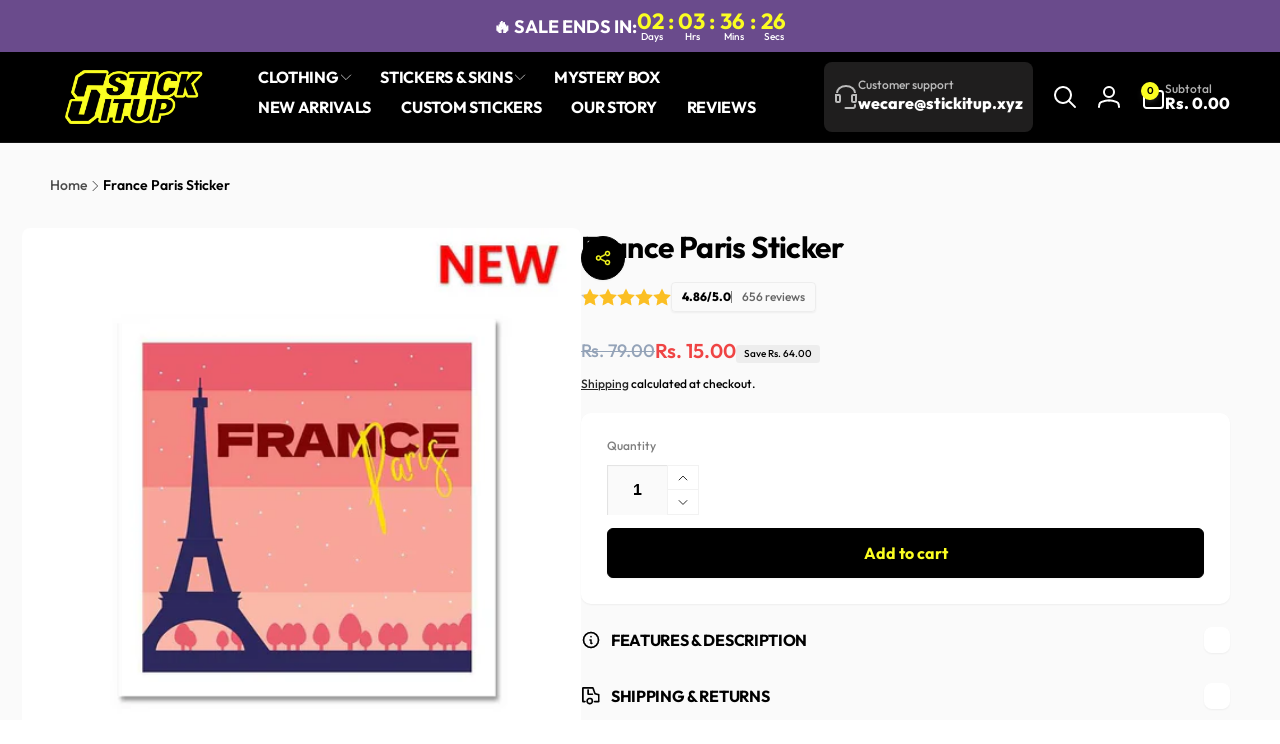

--- FILE ---
content_type: text/javascript
request_url: https://www.stickitup.xyz/cdn/shop/t/282/assets/complementary-products.js?v=144541948729560259751769753017
body_size: 703
content:
customElements.get("complementary-products")||customElements.define("complementary-products",class extends HTMLElement{constructor(){super(),this.form=this.querySelector("form"),this.form.addEventListener("submit",this.onSubmitHandler.bind(this)),this.cart=document.querySelector("cart-drawer"),this.submitButton=this.querySelector('[type="submit"]'),this.submitButton&&document.querySelector("cart-drawer")&&this.submitButton.setAttribute("aria-haspopup","dialog"),this.querySelector(".complementary__actions")&&(this.price=this.querySelector(".complementary__total__price"),this.querySelectorAll('.select__select,input.complementary-variant-id[data-available="true"],.quantity__input').forEach(element=>{element.addEventListener("change",this.onChangeHandler.bind(this))}))}onSubmitHandler(evt){if(evt.preventDefault(),this.submitButton.getAttribute("aria-disabled")==="true")return;this.handleErrorMessage(),this.submitButton.setAttribute("aria-disabled",!0),this.submitButton.classList.add("loading"),this.querySelector(".loading-overlay__spinner").classList.remove("hidden");const config=fetchConfig("javascript");let formData={};this.cart&&(formData.sections=this.cart.getSectionsToRender().map(section=>section.id),formData.sections_url=window.location.pathname,this.cart.setActiveElement(document.activeElement));let items=[];this.querySelectorAll(".complementary__item").forEach(item=>{const quantityInput=item.querySelector(".quantity__input");parseInt(quantityInput.value)>0&&items.push({id:item.querySelector(".complementary-variant-id").value,quantity:quantityInput.value})}),formData.items=items,config.body=JSON.stringify(formData),fetch(`${routes.cart_add_url}`,config).then(response=>response.json()).then(response=>{if(response.status){this.handleErrorMessage(response.description);const soldOutMessage=this.submitButton.querySelector(".sold-out-message");if(!soldOutMessage)return;this.submitButton.setAttribute("aria-disabled",!0),this.submitButton.querySelector("span").classList.add("hidden"),soldOutMessage.classList.remove("hidden"),this.error=!0;return}else if(!this.cart){window.location=window.routes.cart_url;return}this.error=!1,document.dispatchEvent(new CustomEvent("afterCartChanged")),this.cart.renderContents(response)}).catch(e=>{console.error(e)}).finally(()=>{this.submitButton.classList.remove("loading"),this.cart&&this.cart.classList.contains("is-empty")&&this.cart.classList.remove("is-empty"),this.error||this.submitButton.removeAttribute("aria-disabled"),this.querySelector(".loading-overlay__spinner").classList.add("hidden")})}onChangeHandler(evt){if(evt.target.classList.contains("select__select")){const currentItem=evt.target.closest(".complementary__item"),itemAttributeTag=evt.target.querySelector("option:checked");this.updatePrice(currentItem.querySelector(".price"),parseInt(itemAttributeTag.dataset.price),parseInt(itemAttributeTag.dataset.compareAtPrice),!0);const imageTag=currentItem.querySelector("img");if(itemAttributeTag.dataset.featuredImage){let srcset="";const imageWidth=parseInt(itemAttributeTag.dataset.featuredImageWidth),originImageSrc=itemAttributeTag.dataset.featuredImage;[275,550,710,1420].forEach(width=>{imageWidth>=width&&(srcset+=`${originImageSrc}&width=${width} ${width}w,`)}),srcset+=`${originImageSrc} ${imageWidth}w`,imageTag.srcset=srcset,imageTag.classList.add("use-variant-image")}else imageTag.classList.contains("use-variant-image")&&(imageTag.srcset=currentItem.dataset.featuredImage,imageTag.classList.remove("use-variant-image"))}let totalPrice=0,totalCompareAtPrice=0,totalQuantity=0;this.querySelectorAll(".complementary__item__info--variant").forEach(element=>{const variantTag=element.querySelector(".complementary-variant-id");let attributeTag=variantTag;if(variantTag.classList.contains("select__select")&&(attributeTag=variantTag.querySelector("option:checked")),attributeTag.dataset.available==="true"){const input=element.querySelector(".quantity__input"),quantity=parseInt(input.value);totalQuantity+=quantity,totalPrice+=parseInt(attributeTag.dataset.price)*quantity,totalCompareAtPrice+=parseInt(attributeTag.dataset.compareAtPrice)*quantity}}),this.price&&this.updatePrice(this.price,totalPrice,totalCompareAtPrice,!0),this.submitButton&&(totalQuantity>0?this.submitButton.removeAttribute("disabled"):this.submitButton.setAttribute("disabled","disabled"))}updatePrice(priceElement,price,compareAtPrice,noConvert){priceElement.update(price,compareAtPrice,noConvert)}handleErrorMessage(errorMessage=!1){this.errorMessageWrapper=this.errorMessageWrapper||this.querySelector(".product-form__error-message-wrapper"),this.errorMessageWrapper&&(this.errorMessage=this.errorMessage||this.errorMessageWrapper.querySelector(".product-form__error-message"),this.errorMessageWrapper.toggleAttribute("hidden",!errorMessage),errorMessage&&(this.errorMessage.textContent=errorMessage))}});
//# sourceMappingURL=/cdn/shop/t/282/assets/complementary-products.js.map?v=144541948729560259751769753017


--- FILE ---
content_type: text/javascript
request_url: https://www.stickitup.xyz/cdn/shop/t/282/assets/cart-drawer-product-recommendation-item.js?v=150913418330187361401769753017
body_size: -224
content:
customElements.get("cart-drawer-product-recommendation-item")||customElements.define("cart-drawer-product-recommendation-item",class extends HTMLElement{constructor(){super(),this.addEventListener("change",this.onVariantChange)}onVariantChange(event){const variantId=this.querySelector(".cart-drawer__recommendation-item__select").value;fetch(`${this.dataset.productUrl}?variant=${variantId}&section_id=cart-drawer-product-recommendation-item`).then(response=>response.text()).then(responseText=>{const html=new DOMParser().parseFromString(responseText,"text/html"),priceDestination=this.querySelector(".cart-drawer__recommendation-item__price"),priceSource=html.querySelector(".cart-drawer__recommendation-item__price");priceSource&&priceDestination&&(priceDestination.innerHTML=priceSource.innerHTML);const imageDestination=this.querySelector(".cart-drawer__recommendation-item__info--image"),imageSource=html.querySelector(".cart-drawer__recommendation-item__info--image");imageDestination&&priceDestination&&(imageDestination.innerHTML=imageSource.innerHTML);const buttonDestination=this.querySelector(".cart-drawer__recommendation-item__button"),buttonSource=html.querySelector(".cart-drawer__recommendation-item__button");buttonDestination.removeAttribute("disabled"),buttonSource.hasAttribute("disabled")&&buttonDestination.setAttribute("disabled","disabled");const quantityDestination=this.querySelector(".cart-drawer__recommendation-item__quantity-wrapper"),quantitytySource=html.querySelector(".cart-drawer__recommendation-item__quantity-wrapper");quantitytySource&&quantityDestination&&(quantityDestination.innerHTML=quantitytySource.innerHTML)})}disconnectedCallback(){this.removeEventListener("change",this.onVariantChange)}});
//# sourceMappingURL=/cdn/shop/t/282/assets/cart-drawer-product-recommendation-item.js.map?v=150913418330187361401769753017
